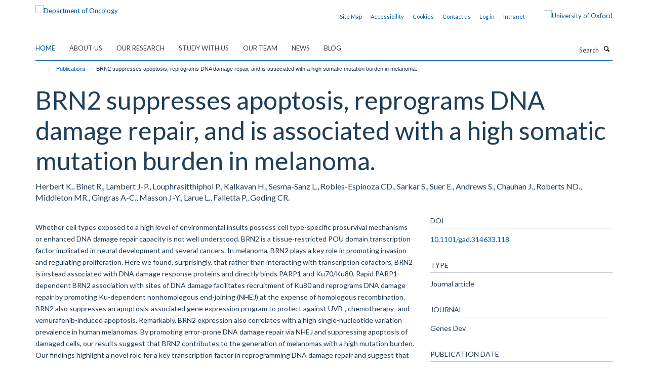

--- FILE ---
content_type: text/html;charset=utf-8
request_url: https://www.oncology.ox.ac.uk/publications/965583?7a42a628-f8de-11f0-a72e-051ec24d17be
body_size: 12377
content:
<!doctype html>
<html xmlns="http://www.w3.org/1999/xhtml" lang="en" xml:lang="en">

    <head><base href="https://www.oncology.ox.ac.uk/publications/965583/" />
        <meta charset="utf-8" />
        <meta name="viewport" content="width=device-width, initial-scale=1.0" />
        <meta name="apple-mobile-web-app-capable" content="yes" />
        <meta name="apple-mobile-web-app-title" content="Haiku" />
        
        <meta http-equiv="Content-Type" content="text/html; charset=utf-8" /><meta name="citation_title" content="BRN2 suppresses apoptosis, reprograms DNA damage repair, and is associated with a high somatic mutation burden in melanoma." /><meta name="citation_author" content="Herbert K." /><meta name="citation_author" content="Binet R." /><meta name="citation_author" content="Lambert J-P." /><meta name="citation_author" content="Louphrasitthiphol P." /><meta name="citation_author" content="Kalkavan H." /><meta name="citation_author" content="Sesma-Sanz L." /><meta name="citation_author" content="Robles-Espinoza CD." /><meta name="citation_author" content="Sarkar S." /><meta name="citation_author" content="Suer E." /><meta name="citation_author" content="Andrews S." /><meta name="citation_author" content="Chauhan J." /><meta name="citation_author" content="Roberts ND." /><meta name="citation_author" content="Middleton MR." /><meta name="citation_author" content="Gingras A-C." /><meta name="citation_author" content="Masson J-Y." /><meta name="citation_author" content="Larue L." /><meta name="citation_author" content="Falletta P." /><meta name="citation_author" content="Goding CR." /><meta name="citation_publication_date" content="2019/03/01" /><meta name="citation_journal_title" content="Genes Dev" /><meta name="citation_volume" content="33" /><meta name="citation_firstpage" content="310" /><meta name="citation_lastpage" content="332" /><meta content="Whether cell types exposed to a high level of environmental insults possess cell type-specific prosurvival mechanisms or enhanced DNA damage repair capacity is not well understood. BRN2 is a tissue-restricted POU domain transcription factor implicated in neural development and several cancers. In melanoma, BRN2 plays a key role in promoting invasion and regulating proliferation. Here we found, surprisingly, that rather than interacting with transcription cofactors, BRN2 is instead associated with DNA damage response proteins and directly binds PARP1 and Ku70/Ku80. Rapid PARP1-dependent BRN2 association with sites of DNA damage facilitates recruitment of Ku80 and reprograms DNA damage repair by promoting Ku-dependent nonhomologous end-joining (NHEJ) at the expense of homologous recombination. BRN2 also suppresses an apoptosis-associated gene expression program to protect against UVB-, chemotherapy- and vemurafenib-induced apoptosis. Remarkably, BRN2 expression also correlates with a high single-nucleotide variation prevalence in human melanomas. By promoting error-prone DNA damage repair via NHEJ and suppressing apoptosis of damaged cells, our results suggest that BRN2 contributes to the generation of melanomas with a high mutation burden. Our findings highlight a novel role for a key transcription factor in reprogramming DNA damage repair and suggest that BRN2 may impact the response to DNA-damaging agents in BRN2-expressing cancers." name="description" /><meta name="og:title" content="BRN2 suppresses apoptosis, reprograms DNA damage repair, and is associated with a high somatic mutation burden in melanoma." /><meta name="og:description" content="Whether cell types exposed to a high level of environmental insults possess cell type-specific prosurvival mechanisms or enhanced DNA damage repair capacity is not well understood. BRN2 is a tissue-restricted POU domain transcription factor implicated in neural development and several cancers. In melanoma, BRN2 plays a key role in promoting invasion and regulating proliferation. Here we found, surprisingly, that rather than interacting with transcription cofactors, BRN2 is instead associated with DNA damage response proteins and directly binds PARP1 and Ku70/Ku80. Rapid PARP1-dependent BRN2 association with sites of DNA damage facilitates recruitment of Ku80 and reprograms DNA damage repair by promoting Ku-dependent nonhomologous end-joining (NHEJ) at the expense of homologous recombination. BRN2 also suppresses an apoptosis-associated gene expression program to protect against UVB-, chemotherapy- and vemurafenib-induced apoptosis. Remarkably, BRN2 expression also correlates with a high single-nucleotide variation prevalence in human melanomas. By promoting error-prone DNA damage repair via NHEJ and suppressing apoptosis of damaged cells, our results suggest that BRN2 contributes to the generation of melanomas with a high mutation burden. Our findings highlight a novel role for a key transcription factor in reprogramming DNA damage repair and suggest that BRN2 may impact the response to DNA-damaging agents in BRN2-expressing cancers." /><meta name="og:url" content="https://www.oncology.ox.ac.uk/publications/965583" /><meta name="twitter:card" content="summary" /><meta name="twitter:site" content="@OxfordOncology" /><meta name="twitter:title" content="BRN2 suppresses apoptosis, reprograms DNA damage repair, and is associated with a high somatic mutation burden in melanoma." /><meta name="twitter:description" content="Whether cell types exposed to a high level of environmental insults possess cell type-specific prosurvival mechanisms or enhanced DNA damage repair capacity is not well understood. BRN2 is a tissue-restricted POU domain transcription factor implicated in neural development and several cancers. In melanoma, BRN2 plays a key role in promoting invasion and regulating proliferation. Here we found, surprisingly, that rather than interacting with transcription cofactors, BRN2 is instead associated with DNA damage response proteins and directly binds PARP1 and Ku70/Ku80. Rapid PARP1-dependent BRN2 association with sites of DNA damage facilitates recruitment of Ku80 and reprograms DNA damage repair by promoting Ku-dependent nonhomologous end-joining (NHEJ) at the expense of homologous recombination. BRN2 also suppresses an apoptosis-associated gene expression program to protect against UVB-, chemotherapy- and vemurafenib-induced apoptosis. Remarkably, BRN2 expression also correlates with a high single-nucleotide variation prevalence in human melanomas. By promoting error-prone DNA damage repair via NHEJ and suppressing apoptosis of damaged cells, our results suggest that BRN2 contributes to the generation of melanomas with a high mutation burden. Our findings highlight a novel role for a key transcription factor in reprogramming DNA damage repair and suggest that BRN2 may impact the response to DNA-damaging agents in BRN2-expressing cancers." /><meta name="generator" content="Plone - http://plone.org" /><meta itemprop="url" content="https://www.oncology.ox.ac.uk/publications/965583" /><title>BRN2 suppresses apoptosis, reprograms DNA damage repair, and is associated with a high somatic mutation burden in melanoma. — Department of Oncology</title>
        
        
        
        
        
    <link rel="stylesheet" type="text/css" media="screen" href="https://www.oncology.ox.ac.uk/portal_css/Turnkey%20Theme/resourcecollective.cookielawcookielaw-cachekey-71511e9d22f43526adb1616f3509d4b1.css" /><link rel="stylesheet" type="text/css" href="https://www.oncology.ox.ac.uk/portal_css/Turnkey%20Theme/themebootstrapcssselect2-cachekey-8f2a73822ad6450068b30dc61cff5c66.css" /><link rel="stylesheet" type="text/css" href="https://www.oncology.ox.ac.uk/portal_css/Turnkey%20Theme/themebootstrapcssmagnific.popup-cachekey-8166ccb655eed314c83998f8f0100b17.css" /><link rel="stylesheet" type="text/css" media="screen" href="https://www.oncology.ox.ac.uk/portal_css/Turnkey%20Theme/resourcecollective.covercsscover-cachekey-dcdeb64038dfa54ae4d7974853e5364e.css" /><link rel="stylesheet" type="text/css" media="screen" href="https://www.oncology.ox.ac.uk/portal_css/Turnkey%20Theme/resourcehaiku.coveroverlays-cachekey-4329e514a9eff57df02497a792f1d053.css" /><link rel="stylesheet" type="text/css" href="https://www.oncology.ox.ac.uk/portal_css/Turnkey%20Theme/resourcehaiku.coverhaiku.chooser-cachekey-3d0f455ac2438c12a2e368b73075dc0a.css" /><link rel="stylesheet" type="text/css" href="https://www.oncology.ox.ac.uk/portal_css/Turnkey%20Theme/resourcehaiku.widgets.imagehaiku.image.widget-cachekey-f47c1212b646073de8bff4c0499613be.css" /><link rel="stylesheet" type="text/css" media="screen" href="https://www.oncology.ox.ac.uk/++resource++haiku.core.vendor/prism.min.css" /><link rel="canonical" href="https://www.oncology.ox.ac.uk/publications/965583" /><link rel="search" href="https://www.oncology.ox.ac.uk/@@search" title="Search this site" /><link rel="shortcut icon" type="image/x-icon" href="https://www.oncology.ox.ac.uk/favicon.ico?v=56686242-f8de-11f0-a72e-051ec24d17be" /><link rel="apple-touch-icon" href="https://www.oncology.ox.ac.uk/apple-touch-icon.png?v=56686243-f8de-11f0-a72e-051ec24d17be" /><script type="text/javascript" src="https://www.oncology.ox.ac.uk/portal_javascripts/Turnkey%20Theme/resourcecollective.cookielawcookielaw_disabler-cachekey-7cd96de14e01a1a5f0374f03dd368af7.js"></script><script type="text/javascript" src="https://www.oncology.ox.ac.uk/portal_javascripts/Turnkey%20Theme/themebootstrapjsvendorrespond-cachekey-81cff6bc7700ceab1023c8cbddd76154.js"></script><script type="text/javascript" src="https://www.oncology.ox.ac.uk/portal_javascripts/Turnkey%20Theme/++theme++bootstrap/js/vendor/bootstrap.js"></script><script type="text/javascript" src="https://www.oncology.ox.ac.uk/portal_javascripts/Turnkey%20Theme/themebootstrapjspluginsvendorjquery.trunk8-cachekey-de3cdd32afd1b68d1f8524bffc12c88a.js"></script><script type="text/javascript" src="https://www.oncology.ox.ac.uk/portal_javascripts/Turnkey%20Theme/plone_javascript_variables-cachekey-37bd5386ed059706d0250824aa1f5a51.js"></script><script type="text/javascript" src="https://www.oncology.ox.ac.uk/portal_javascripts/Turnkey%20Theme/resourceplone.app.jquerytools-cachekey-c0a8d8deb9ed5d60300aab07d1559960.js"></script><script type="text/javascript" src="https://www.oncology.ox.ac.uk/portal_javascripts/Turnkey%20Theme/mark_special_links-cachekey-bf47c43c581018f081d571e0a12cd43a.js"></script><script type="text/javascript" src="https://www.oncology.ox.ac.uk/portal_javascripts/Turnkey%20Theme/resourceplone.app.discussion.javascriptscomments-cachekey-d1f38210c82a0b6dcdedf2ba4df4e259.js"></script><script type="text/javascript" src="https://www.oncology.ox.ac.uk/portal_javascripts/Turnkey%20Theme/themebootstrapjspluginsvendorselect2-cachekey-92c4f2189dccd75474bfc73f7638543b.js"></script><script type="text/javascript" src="https://www.oncology.ox.ac.uk/portal_javascripts/Turnkey%20Theme/++theme++bootstrap/js/plugins/vendor/jquery.html5-placeholder-shim.js"></script><script type="text/javascript" src="https://www.oncology.ox.ac.uk/portal_javascripts/Turnkey%20Theme/++theme++bootstrap/js/vendor/hammer.js"></script><script type="text/javascript" src="https://www.oncology.ox.ac.uk/portal_javascripts/Turnkey%20Theme/themebootstrapjspluginshaikujquery.navigation-portlets-cachekey-e8b62964861d73999e5d94eb65e26cdf.js"></script><script type="text/javascript" src="https://www.oncology.ox.ac.uk/portal_javascripts/Turnkey%20Theme/themebootstrapjspluginsvendormasonry-cachekey-3a01d43a0aa03129e92efdd55a33fb9a.js"></script><script type="text/javascript" src="https://www.oncology.ox.ac.uk/portal_javascripts/Turnkey%20Theme/themebootstrapjspluginsvendorimagesloaded-cachekey-00c6f31c253fc3f239b6cdbd87ac105e.js"></script><script type="text/javascript" src="https://www.oncology.ox.ac.uk/portal_javascripts/Turnkey%20Theme/++theme++bootstrap/js/plugins/vendor/jquery.lazysizes.js"></script><script type="text/javascript" src="https://www.oncology.ox.ac.uk/portal_javascripts/Turnkey%20Theme/++theme++bootstrap/js/plugins/vendor/jquery.magnific.popup.js"></script><script type="text/javascript" src="https://www.oncology.ox.ac.uk/portal_javascripts/Turnkey%20Theme/themebootstrapjspluginsvendorjquery.toc-cachekey-a45e365c4ab44c7fcba3d2f433e77c7d.js"></script><script type="text/javascript" src="https://www.oncology.ox.ac.uk/portal_javascripts/Turnkey%20Theme/++theme++bootstrap/js/turnkey-various.js"></script><script type="text/javascript" src="https://www.oncology.ox.ac.uk/portal_javascripts/Turnkey%20Theme/resourcecollective.coverjsmain-cachekey-237ffd081ec56aedf9dcf68c9700010e.js"></script><script type="text/javascript" src="https://www.oncology.ox.ac.uk/portal_javascripts/Turnkey%20Theme/resourcecollective.cookielawcookielaw_banner-cachekey-2ead91f53e224f36384470d3b5a4b8c2.js"></script><script type="text/javascript">
        jQuery(function($){
            if (typeof($.datepicker) != "undefined"){
              $.datepicker.setDefaults(
                jQuery.extend($.datepicker.regional[''],
                {dateFormat: 'mm/dd/yy'}));
            }
        });
        </script><script>(function(w,d,s,l,i){w[l]=w[l]||[];w[l].push({'gtm.start':

new Date().getTime(),event:'gtm.js'});var f=d.getElementsByTagName(s)[0],

j=d.createElement(s),dl=l!='dataLayer'?'&l='+l:'';j.async=true;j.src=

'https://www.googletagmanager.com/gtm.js?id='+i+dl;f.parentNode.insertBefore(j,f);

})(window,document,'script','dataLayer','GTM-MPTRHW6');</script><script async="" src="https://www.googletagmanager.com/gtag/js?id=G-1RHZ8EJTPN"></script><script>
window.dataLayer = window.dataLayer || [];
function gtag(){dataLayer.push(arguments);}
gtag('js', new Date());
gtag('config', 'G-1RHZ8EJTPN');
</script><script type="text/javascript">
    $(function() {
        $('a[href^="mailto"]').click(function(){
            var email = $(this).attr('href').replace('mailto:', '');
            if (window.ga) {
                ga('send', 'event', 'Email', 'Link', email); }
            if (window.gtag) {
                gtag('event', 'Link', {
                    'event_category': 'Email',
                    'event_label': email }); }
        });
    });
</script><script type="text/javascript">
    $(function() {
        var extensions = ["avi", "css", "doc", "docx", "dmg", "eps", "exe", "jpg", "js", "mov", "mp3", "msi", "pdf", "png", "ppt", "pptx", "rar", "svg", "txt", "vsd", "vxd", "wma", "wmv", "xls", "xlsx", "zip"];
        var extensionsPattern = new RegExp('\.(('+extensions.join(')|(')+'))$$', 'g');
        $('a[href]').filter(function (){
            var href = $(this).attr('href');
            return href.match(extensionsPattern) || href.match(/\/@@download/g);
        }).click(function () {
            var link = $(this).attr('href');
            if (window.ga) {
                ga('send', 'event', 'File', 'Download', link); }
            if (window.gtag) {
                gtag('event', 'Download', {
                    'event_category': 'File',
                    'event_label': link }); }
        });
    });
</script><script type="text/javascript">
    $(function() {
        $('a.link-external, a[rel=external]').click(function(){
            var link = $(this).attr('href');
            if (window.ga) {
                ga('send', 'event', 'External', 'Link', link); }
            if (window.gtag) {
                gtag('event', 'Link', {
                    'event_category': 'External',
                    'event_label': link }); }
        });
    });
</script><script type="text/javascript" src="https://d1bxh8uas1mnw7.cloudfront.net/assets/embed.js"></script>
    <link href="https://www.oncology.ox.ac.uk/++theme++sublime-atlantis/screen.css" rel="stylesheet" />
  
    <link href="https://www.oncology.ox.ac.uk/++theme++sublime-atlantis/style.css" rel="stylesheet" />
  <style class="extra-css" id="empty-extra-css"></style></head>

    <body class="template-view portaltype-publication site-Plone section-publications subsection-965583 userrole-anonymous no-toolbar mount-016 richtext-modals" dir="ltr">
        <!-- Google Tag Manager (noscript) -->

<noscript><iframe src="ns " height="0" width="0" style="display:none;visibility:hidden"></iframe></noscript>

<!-- End Google Tag Manager (noscript) -->
    <div id="cookienotification">

    <div class="container">
    
        <div class="row">
        
            <div class="col-md-12">
                <h2>
                    Cookies on this website
                </h2>
                
            </div>
        
            <div class="col-md-12">
                <p>
                    We use cookies to ensure that we give you the best experience on our website. If you click 'Accept all cookies' we'll assume that you are happy to receive all cookies and you won't see this message again. If you click 'Reject all non-essential cookies' only necessary cookies providing core functionality such as security, network management, and accessibility will be enabled. Click 'Find out more' for information on how to change your cookie settings.
                </p>
                
            </div>
    
            <div class="col-md-12">
                <a class="btn btn-success cookie-continue" href="https://www.oncology.ox.ac.uk/@@enable-cookies?&amp;came_from=https://www.oncology.ox.ac.uk/publications/965583">Accept all cookies</a>
                <a class="btn btn-danger cookie-disable" href="https://www.oncology.ox.ac.uk/@@disable-cookies?came_from=https://www.oncology.ox.ac.uk/publications/965583">Reject all non-essential cookies</a>
                <a class="btn btn-info cookie-more" href="https://www.oncology.ox.ac.uk/about-us/cookies">Find out more</a>
            </div> 
            
        </div>
    
    </div>
     
</div><div id="site-wrapper" class="container-fluid">

            <div class="modal fade" id="modal" tabindex="-1" role="dialog" aria-hidden="true"></div>

            

            

            <div id="site-header" class="container">

                <div id="site-status"></div>

                

                <header class="row">
                    <div class="col-xs-10 col-sm-6">
                        <a id="primary-logo" title="Department of Oncology" href="https://www.oncology.ox.ac.uk"><img src="https://www.oncology.ox.ac.uk/images/homepage/oncology-logo-msd-invert.png" alt="Department of Oncology" /></a>
                    </div>
                    <div class="col-sm-6 hidden-xs">
                        <div class="heading-spaced">
                            <div id="site__secondary-logo">
                                
        <a href="https://www.ox.ac.uk" title="University of Oxford" target="_blank" rel="noopener"><img src="https://www.oncology.ox.ac.uk/images/induction/ox_brand3_pos.gif" alt="University of Oxford" class="img-responsive logo-secondary" /></a>
    
                            </div>
                            <div id="site-actions">

        <ul class="list-unstyled list-inline text-right">
    
            
    
            
                
                    <li id="siteaction-sitemap">
                        <a href="https://www.oncology.ox.ac.uk/sitemap" title="" accesskey="3">Site Map</a>
                    </li>
                
            
            
                
                    <li id="siteaction-accessibility">
                        <a href="https://www.oncology.ox.ac.uk/accessibility" title="" accesskey="0">Accessibility</a>
                    </li>
                
            
            
                
                    <li id="siteaction-cookie-policy">
                        <a href="https://www.oncology.ox.ac.uk/cookies" title="" accesskey="">Cookies</a>
                    </li>
                
            
            
                
                    <li id="siteaction-contact-us">
                        <a href="https://www.oncology.ox.ac.uk/about-us/contact-us" title="" accesskey="">Contact us</a>
                    </li>
                
            
            
                
                    <li id="siteaction-login">
                        <a href="https://www.oncology.ox.ac.uk/Shibboleth.sso/Login?target=https://www.oncology.ox.ac.uk/shibboleth_loggedin?came_from=https://www.oncology.ox.ac.uk/publications/965583" title="" accesskey="">Log in</a>
                    </li>
                
            
            
                
                    <li id="siteaction-intranet">
                        <a href="https://www.oncology.ox.ac.uk/intranet" title="" accesskey="" target="_blank">Intranet</a>
                    </li>
                
            
    
        </ul>
    </div>
                        </div>
                    </div>
                    <div class="col-xs-2 visible-xs">
                        <a href="#mmenu" role="button" class="btn btn-default" aria-label="Toggle menu">
                            <i class="glyphicon glyphicon-menu"></i>
                        </a>
                    </div>
                </header>

                <nav role="navigation">
                    <div class="row">
                        <div class="col-sm-10">
                            <div id="site-bar" class="collapse navbar-collapse">

	    <ul class="nav navbar-nav">

            

	            <li class="dropdown active" id="portaltab-index_html">
	                <a href="https://www.oncology.ox.ac.uk" title="" data-toggle="">Home</a>
                    
	            </li>

            
            

	            <li class="dropdown" id="portaltab-about-us">
	                <a href="https://www.oncology.ox.ac.uk/about-us" title="" data-toggle="" data-hover="dropdown">About Us</a>
                    <ul class="dropdown-menu" role="menu">
                        
                            <li>
                                <a href="https://www.oncology.ox.ac.uk/about-us/overview" title="">About Us</a>
                            </li>
                        
                        
                            <li>
                                <a href="https://www.oncology.ox.ac.uk/about-us/work-with-us" title="">Working with us</a>
                            </li>
                        
                        
                            <li>
                                <a href="https://www.oncology.ox.ac.uk/about-us/contact-us" title="">Contact Us</a>
                            </li>
                        
                    </ul>
	            </li>

            
            

	            <li class="dropdown" id="portaltab-research">
	                <a href="https://www.oncology.ox.ac.uk/research" title="" data-toggle="" data-hover="dropdown">Our Research</a>
                    <ul class="dropdown-menu" role="menu">
                        
                            <li>
                                <a href="https://www.oncology.ox.ac.uk/research/research-groups" title="">Research Groups</a>
                            </li>
                        
                        
                            <li>
                                <a href="https://www.oncology.ox.ac.uk/research/clinical-trials" title="">Clinical Trials</a>
                            </li>
                        
                        
                            <li>
                                <a href="https://www.oncology.ox.ac.uk/research/scientific-research-facilities" title="">Scientific Research Facilities</a>
                            </li>
                        
                    </ul>
	            </li>

            
            

	            <li class="dropdown" id="portaltab-study-with-us">
	                <a href="https://www.oncology.ox.ac.uk/study-with-us" title="" data-toggle="" data-hover="dropdown">Study with Us</a>
                    <ul class="dropdown-menu" role="menu">
                        
                            <li>
                                <a href="https://www.oncology.ox.ac.uk/study-with-us/study-with-us" title="">Study with Us</a>
                            </li>
                        
                        
                            <li>
                                <a href="https://www.oncology.ox.ac.uk/study-with-us/dphil-phd-programme" title="">DPhil (PhD) in Oncology</a>
                            </li>
                        
                        
                            <li>
                                <a href="https://www.oncology.ox.ac.uk/study-with-us/msc-by-research" title="">MSc by Research in Oncology</a>
                            </li>
                        
                        
                            <li>
                                <a href="https://www.oncology.ox.ac.uk/study-with-us/msc-in-applied-cancer-science" title="">MSc in Applied Cancer Science</a>
                            </li>
                        
                        
                            <li>
                                <a href="https://www.oncology.ox.ac.uk/study-with-us/msc-in-medical-physics-with-radiobiology" title="">MSc in Medical Physics with Radiobiology</a>
                            </li>
                        
                        
                            <li>
                                <a href="https://www.oncology.ox.ac.uk/study-with-us/msc-in-precision-cancer-medicine" title="">MSc in Precision Cancer Medicine</a>
                            </li>
                        
                        
                            <li>
                                <a href="https://www.oncology.ox.ac.uk/study-with-us/msc-in-radiobiology" title="">MSc in Radiobiology</a>
                            </li>
                        
                        
                            <li>
                                <a href="https://www.oncology.ox.ac.uk/study-with-us/student-experience" title="">Student Experience</a>
                            </li>
                        
                    </ul>
	            </li>

            
            

	            <li class="dropdown" id="portaltab-team">
	                <a href="https://www.oncology.ox.ac.uk/team" title="" data-toggle="">Our team</a>
                    
	            </li>

            
            

	            <li class="dropdown" id="portaltab-news">
	                <a href="https://www.oncology.ox.ac.uk/news" title="" data-toggle="">News</a>
                    
	            </li>

            
            

	            <li class="dropdown" id="portaltab-blog">
	                <a href="https://www.oncology.ox.ac.uk/blog" title="" data-toggle="">Blog</a>
                    
	            </li>

            

            

	    </ul>

    </div>
                        </div>
                        <div class="col-sm-2">
                            <form action="https://www.oncology.ox.ac.uk/@@search" id="site-search" class="form-inline" role="form">
                                <div class="input-group">
                                    <label class="sr-only" for="SearchableText">Search</label>
                                    <input type="text" class="form-control" name="SearchableText" id="SearchableText" placeholder="Search" />
                                    <span class="input-group-btn">
                                        <button class="btn" type="submit" aria-label="Search"><i class="glyphicon-search"></i></button>
                                    </span>
                                </div>
                            </form>
                        </div>
                    </div>
                </nav>

                <div class="container">
                    <div class="row">
                        <div class="col-md-12">
                            <ol class="breadcrumb" id="site-breadcrumbs"><li><a title="Home" href="https://www.oncology.ox.ac.uk"><span class="glyphicon glyphicon-home"></span></a></li><li><a href="https://www.oncology.ox.ac.uk/publications">Publications</a></li><li class="active">BRN2 suppresses apoptosis, reprograms DNA damage repair, and is associated with a high somatic mutation burden in melanoma.</li></ol>
                        </div>
                    </div>
                </div>

            </div>

            <div id="content" class="container ">

                            

                            

            

        <div itemscope="" itemtype="http://schema.org/Thing">

            <meta itemprop="url" content="https://www.oncology.ox.ac.uk/publications/965583" />

            
                <div id="above-page-header">
    

</div>
            

            
                
                
                    
                        <div class="page-header">
                            <div class="row">
                                    
                                <div class="col-xs-12 col-sm-12">
                                    
                                    
                                        <h1>
                                            <span itemprop="name">BRN2 suppresses apoptosis, reprograms DNA damage repair, and is associated with a high somatic mutation burden in melanoma.</span>
                                            <small>
                                                
                                            </small>
                                        </h1>
                                    
                                    
                                    
                    <div id="below-page-title">
</div>
                    <h5 style="margin:10px 0">Herbert K., Binet R., Lambert J-P., Louphrasitthiphol P., Kalkavan H., Sesma-Sanz L., Robles-Espinoza CD., Sarkar S., Suer E., Andrews S., Chauhan J., Roberts ND., Middleton MR., Gingras A-C., Masson J-Y., Larue L., Falletta P., Goding CR.</h5>
                
                                    
                                </div>
                                    
                                
                                            
                            </div>
                        </div>
                    
                    
                    
                    
                 
            

            
                <div id="below-page-header"></div>
            

            
                <div id="above-page-content"></div>
            

            
                <div class="row">
        
                    <div id="site-content" class="col-sm-8">

                        

                            
                                
                            

                            
                                
                            

                            
                                
                                    
                                
                            
            
                            <div class="row">
                                <div id="site-content-body" class="col-sm-12">
            
                                    
                
                    
                        <div class="row">
                            <div class="col-sm-12">
                                <div class="altmetric-embed" data-badge-popover="bottom" data-badge-type="donut" data-doi="10.1101/gad.314633.118" data-link-target="_blank"></div>
                            </div>
                            <script type="text/javascript">
                                _altmetric_embed_init();
                            </script>
                        </div>
                    
                    
                    <div class="row">
                        <div class="col-sm-4">
                            
                        </div>
                        <div class="col-sm-12">
                           <p style="margin-top:0">Whether cell types exposed to a high level of environmental insults possess cell type-specific prosurvival mechanisms or enhanced DNA damage repair capacity is not well understood. BRN2 is a tissue-restricted POU domain transcription factor implicated in neural development and several cancers. In melanoma, BRN2 plays a key role in promoting invasion and regulating proliferation. Here we found, surprisingly, that rather than interacting with transcription cofactors, BRN2 is instead associated with DNA damage response proteins and directly binds PARP1 and Ku70/Ku80. Rapid PARP1-dependent BRN2 association with sites of DNA damage facilitates recruitment of Ku80 and reprograms DNA damage repair by promoting Ku-dependent nonhomologous end-joining (NHEJ) at the expense of homologous recombination. BRN2 also suppresses an apoptosis-associated gene expression program to protect against UVB-, chemotherapy- and vemurafenib-induced apoptosis. Remarkably, BRN2 expression also correlates with a high single-nucleotide variation prevalence in human melanomas. By promoting error-prone DNA damage repair via NHEJ and suppressing apoptosis of damaged cells, our results suggest that BRN2 contributes to the generation of melanomas with a high mutation burden. Our findings highlight a novel role for a key transcription factor in reprogramming DNA damage repair and suggest that BRN2 may impact the response to DNA-damaging agents in BRN2-expressing cancers.</p>
                        </div>
                    </div>
                
                                    
                                </div>
            
                                
            
                            </div>
            
                            
                    <p>
                        
                        <a role="button" title="Original publication" class="btn btn-default" target="_blank" rel="noopener" href="http://doi.org/10.1101/gad.314633.118">Original publication</a>
                        
                    </p>

                    
                
                        
        
                    </div>
        
                    <div class="site-sidebar col-sm-4">
        
                        <div id="aside-page-content"></div>
              
                        

                    
                        <h5 class="publication-lead">DOI</h5>
                        <p>
                            <a href="http://doi.org/10.1101/gad.314633.118" target="_blank" rel="noopener">10.1101/gad.314633.118</a>
                        </p>
                    

                    
                        <h5 class="publication-lead">Type</h5>
                        <p>Journal article</p>
                    

                    
                        <h5 class="publication-lead">Journal</h5>
                        <p>Genes Dev</p>
                    

                    

                    

                    

                    
                        <h5 class="publication-lead">Publication Date</h5>
                        <p>01/03/2019</p>
                    

                    
                        <h5 class="publication-lead">Volume</h5>
                        <p>33</p>
                    

                    
                        <h5 class="publication-lead">Pages</h5>
                        <p>
                            310
                            -
                            332
                        </p>
                    

                    

                    

                    
                        <div class="content-box">
                            <h5 class="publication-lead">Keywords</h5>
                            <p>BCL2, BRN2, Ku80, POU3F2, apoptosis, melanoma, nonhomologous end-joining, somatic mutation burden, Apoptosis, Cell Line, Tumor, DNA End-Joining Repair, Gene Expression Regulation, Neoplastic, Homeodomain Proteins, Humans, Ku Autoantigen, Melanoma, Mutation, POU Domain Factors, Poly (ADP-Ribose) Polymerase-1, Protein Binding, Protein Domains, Protein Transport</p>
                        </div>
                    

                
        
                    </div>
        
                </div>
            

            
                <div id="below-page-content"></div>
            
            
        </div>

    

        
                        </div>

            <footer id="site-footer" class="container" itemscope="" itemtype="http://schema.org/WPFooter">
        <hr />
        


    <div class="social-following item-actions brand-icons">
        
            
        
        <a href="https://linkedin.com/company/university-of-oxford-department-of-oncology" title="Follow us on Linkedin">
            <i class="glyphicon-linkedin" aria-label="Linkedin"></i>
        </a>
    
    
        
        
            
        
        <a href="https://x.com/OxfordOncology" title="Follow us on X">
            <i class="glyphicon-twitter" aria-label="X"></i>
        </a>
    
    
        
        
            
        
        <a href="https://bsky.app/profile/oncology.ox.ac.uk" title="Follow us on Bluesky">
            <i class="glyphicon-bluesky" aria-label="Bluesky"></i>
        </a>
    
    
        
        
            
        
        <a href="https://www.instagram.com/oxfordoncology/" title="Follow us on Instagram">
            <i class="glyphicon-instagram" aria-label="Instagram"></i>
        </a>
    
    
        
    </div>





    <div class="row" style="margin-bottom:20px">

        <div class="col-md-4">
            
                <a id="footer-logo" target="_blank" rel="noopener" href="http://www.medsci.ox.ac.uk" title="Medical Sciences Division, University of Oxford">
                    <img src="https://www.oncology.ox.ac.uk/images/intranet/msd-primary-logo.png" alt="" class="img-responsive logo-footer" />
                </a>
            
        </div>

        <div class="col-md-8">
            
            
                <ul id="footer-nav" class="list-inline">
                    
                        <li>
                            <a href="http://www.oncology.ox.ac.uk/about-us/website-accessibility-statement" rel="noopener">Accessibility Statement</a>
                        </li>
                    
                    
                        <li>
                            <a href="http://www.ox.ac.uk/legal" rel="noopener">Copyright Statement</a>
                        </li>
                    
                    
                        <li>
                            <a href="/about-us/data-privacy-notice" rel="noopener">Data Privacy Notice</a>
                        </li>
                    
                    
                        <li>
                            <a href="https://compliance.admin.ox.ac.uk/staff-guidance-on-the-freedom-of-information-act" rel="noopener">Freedom of Information (SSO required)</a>
                        </li>
                    
                    
                        <li>
                            <a href="/sitemap" rel="noopener">Sitemap</a>
                        </li>
                    
                </ul>
            
        </div>
    </div>





    <div id="site-actions-footer" class="visible-xs-block" style="margin:20px 0">

        <ul class="list-unstyled list-inline text-center">

            
                
                    <li id="siteaction-sitemap">
                        <a href="https://www.oncology.ox.ac.uk/sitemap" title="Site Map" accesskey="3">Site Map</a>
                    </li>
                
            
            
                
                    <li id="siteaction-accessibility">
                        <a href="https://www.oncology.ox.ac.uk/accessibility" title="Accessibility" accesskey="0">Accessibility</a>
                    </li>
                
            
            
                
                    <li id="siteaction-cookie-policy">
                        <a href="https://www.oncology.ox.ac.uk/cookies" title="Cookies" accesskey="">Cookies</a>
                    </li>
                
            
            
                
                    <li id="siteaction-contact-us">
                        <a href="https://www.oncology.ox.ac.uk/about-us/contact-us" title="Contact us" accesskey="">Contact us</a>
                    </li>
                
            
            
                
                    <li id="siteaction-login">
                        <a href="https://www.oncology.ox.ac.uk/Shibboleth.sso/Login?target=https://www.oncology.ox.ac.uk/shibboleth_loggedin?came_from=https://www.oncology.ox.ac.uk/publications/965583" title="Log in" accesskey="">Log in</a>
                    </li>
                
            
            
                
                    <li id="siteaction-intranet">
                        <a href="https://www.oncology.ox.ac.uk/intranet" title="Intranet" accesskey="" target="_blank">Intranet</a>
                    </li>
                
            

        </ul>
    </div>









    </footer>

        </div><div id="haiku-mmenu">

            <nav id="mmenu" data-searchfield="true" data-title="Menu" data-search="true">
                <ul>
                    <li>


    <a href="https://www.oncology.ox.ac.uk/front-page" class="state-published" title="The Department of Oncology's mission is to improve cancer care through research and teaching. There is strong emphasis on translation, with established infrastructure to develop scientific insights toward clinical appreciation.">
        <span>Welcome</span>
    </a>

</li>
<li>


    <a href="https://www.oncology.ox.ac.uk/about-us" class="state-published" title="The Department of Oncology’s mission is to improve cancer care through research and teaching.">
        <span>About Us</span>
    </a>

<ul>
<li>


    <a href="https://www.oncology.ox.ac.uk/about-us/overview" class="state-published" title="We aim to enhance clinical and basic cancer research in Oxford with the ultimate goal of increasing cancer cure rates.">
        <span>About Us</span>
    </a>

<ul>
<li>


    <a href="https://www.oncology.ox.ac.uk/about-us/overview/division-of-cancer-medicine" class="state-published" title="">
        <span>Division of Cancer Medicine</span>
    </a>

</li>
<li>


    <a href="https://www.oncology.ox.ac.uk/about-us/overview/oncology-executive-committee-oec" class="state-published" title="">
        <span>Oncology Executive Committee (OEC)</span>
    </a>

</li>

</ul>
</li>
<li>


    <a href="https://www.oncology.ox.ac.uk/about-us/work-with-us" class="state-published" title="">
        <span>Working with us</span>
    </a>

<ul>
<li>


    <a href="https://www.oncology.ox.ac.uk/about-us/work-with-us/family-friendly" class="state-published" title="The Department of Oncology actively promotes a friendly and equitable culture that supports a good balance between work and life and is committed to providing a family-friendly working environment.">
        <span>Family Friendly</span>
    </a>

</li>
<li>


    <a href="https://www.oncology.ox.ac.uk/about-us/work-with-us/training-development" class="state-published" title="">
        <span>Training &amp; Development</span>
    </a>

</li>
<li>


    <a href="https://www.oncology.ox.ac.uk/about-us/work-with-us/current-vacancies" class="state-published" title="">
        <span>Current Vacancies</span>
    </a>

</li>
<li>


    <a href="https://www.oncology.ox.ac.uk/about-us/work-with-us/athena-swan" class="state-published" title="Athena SWAN recognises the importance of gender equality in Higher Education and Research, and strives to bring about change through promoting progression and success for all.">
        <span>Athena SWAN</span>
    </a>

</li>
<li>


    <a href="https://www.oncology.ox.ac.uk/about-us/work-with-us/ORN" class="state-published" title="">
        <span>Oncology Researcher Network (ORN)</span>
    </a>

</li>
<li>


    <a href="https://www.oncology.ox.ac.uk/about-us/work-with-us/mentoring-scheme" class="state-published" title="">
        <span>Departmental Mentoring Scheme</span>
    </a>

</li>

</ul>
</li>
<li>


    <a href="https://www.oncology.ox.ac.uk/about-us/contact-us" class="state-published" title="">
        <span>Contact Us</span>
    </a>

</li>

</ul>
</li>
<li>


    <a href="https://www.oncology.ox.ac.uk/research" class="state-published" title="">
        <span>Our Research</span>
    </a>

<ul>
<li>


    <a href="https://www.oncology.ox.ac.uk/research/research-groups" class="state-published" title="">
        <span>Research Groups</span>
    </a>

<ul>
<li>


    <a href="https://www.oncology.ox.ac.uk/research/research-groups/kerr-group" class="state-published" title="Adjuvant Colorectal Cancer">
        <span>KERR GROUP</span>
    </a>

</li>
<li>


    <a href="https://www.oncology.ox.ac.uk/research/research-groups/seymour-group" class="state-published" title="Anticancer Viruses and Cancer Vaccines">
        <span>SEYMOUR GROUP</span>
    </a>

</li>
<li>


    <a href="https://www.oncology.ox.ac.uk/research/research-groups/bodmer-group" class="state-published" title="Cancer and Immunogenetics">
        <span>BODMER GROUP</span>
    </a>

</li>
<li>


    <a href="https://www.oncology.ox.ac.uk/research/research-groups/la-thangue-group" class="state-published" title="Cancer Cell Cycle">
        <span>LA THANGUE GROUP</span>
    </a>

</li>
<li>


    <a href="https://www.oncology.ox.ac.uk/research/research-groups/blagden-group" class="state-published" title="Cancer Therapeutics and mRNA Dysregulation">
        <span>BLAGDEN GROUP</span>
    </a>

</li>
<li>


    <a href="https://www.oncology.ox.ac.uk/research/research-groups/oneill-group" class="state-published" title="">
        <span>O'NEILL GROUP</span>
    </a>

</li>
<li>


    <a href="https://www.oncology.ox.ac.uk/research/research-groups/middleton-group" class="state-published" title="Early Phase, Melanoma and Upper Gastrointestinal Cancer Trials">
        <span>MIDDLETON GROUP</span>
    </a>

</li>
<li>


    <a href="https://www.oncology.ox.ac.uk/research/research-groups/sibson-group" class="state-published" title="Experimental Neuroimaging">
        <span>SIBSON GROUP</span>
    </a>

</li>
<li>


    <a href="https://www.oncology.ox.ac.uk/research/research-groups/fairfax-group" class="state-published" title="Genomics of Inflammation and Cancer Immunology">
        <span>FAIRFAX GROUP</span>
    </a>

</li>
<li>


    <a href="https://www.oncology.ox.ac.uk/research/research-groups/tarsounas-group" class="state-published" title="Genome Stability and Tumourigenesis">
        <span>TARSOUNAS GROUP</span>
    </a>

</li>
<li>


    <a href="https://www.oncology.ox.ac.uk/research/research-groups/gleeson-group" class="state-published" title="Novel Clinical Imaging Research">
        <span>GLEESON GROUP</span>
    </a>

</li>
<li>


    <a href="https://www.oncology.ox.ac.uk/research/research-groups/schuh-group" class="state-published" title="Oxford Molecular Diagnostics">
        <span>SCHUH GROUP</span>
    </a>

</li>
<li>


    <a href="https://www.oncology.ox.ac.uk/research/research-groups/vallis-group" class="state-published" title="Experimental Radiotherapeutics">
        <span>VALLIS GROUP</span>
    </a>

</li>
<li>


    <a href="https://www.oncology.ox.ac.uk/research/research-groups/hammond-group" class="state-published" title="Tumour Hypoxia">
        <span>HAMMOND GROUP</span>
    </a>

</li>
<li>


    <a href="https://www.oncology.ox.ac.uk/research/research-groups/higgins-group" class="state-published" title="Tumour Radiosensitivity">
        <span>HIGGINS GROUP</span>
    </a>

</li>
<li>


    <a href="https://www.oncology.ox.ac.uk/research/research-groups/mchugh-group" class="state-published" title="Studying DNA damage and repair to understand the causes of cancer and improve its treatment.">
        <span>MCHUGH GROUP</span>
    </a>

</li>
<li>


    <a href="https://www.oncology.ox.ac.uk/research/research-groups/parkes-group" class="state-published" title="Studying Inflammatory Pathways in Cancer">
        <span>PARKES GROUP</span>
    </a>

</li>
<li>


    <a href="https://www.oncology.ox.ac.uk/research/research-groups/moon-group" class="state-published" title="Determining how microenvironments affect tumour progression and radiation responses">
        <span>MOON GROUP</span>
    </a>

</li>
<li>


    <a href="https://www.oncology.ox.ac.uk/research/research-groups/petersson-group" class="state-published" title="The effects of 'FLASH'">
        <span>PETERSSON GROUP</span>
    </a>

</li>
<li>


    <a href="https://www.oncology.ox.ac.uk/research/research-groups/olcina-group" class="state-published" title="Immune Radiation Biology">
        <span>OLCINA GROUP</span>
    </a>

</li>
<li>


    <a href="https://www.oncology.ox.ac.uk/research/research-groups/tomlinson-group" class="state-published" title="">
        <span>TOMLINSON GROUP</span>
    </a>

</li>
<li>


    <a href="https://www.oncology.ox.ac.uk/research/research-groups/mcgowan-group" class="state-published" title="Clinical Academic Group for Medical Physics">
        <span>MCGOWAN GROUP</span>
    </a>

</li>
<li>


    <a href="https://www.oncology.ox.ac.uk/research/research-groups/yang-group" class="state-published" title="T cell immunity and immunosuppression in cancer">
        <span>Yang Group</span>
    </a>

</li>
<li>


    <a href="https://www.oncology.ox.ac.uk/research/research-groups/brooks-group" class="state-published" title="Brain tumour plasticity and resistance">
        <span>Brooks Group</span>
    </a>

</li>
<li>


    <a href="https://www.oncology.ox.ac.uk/research/research-groups/lu-group" class="state-published" title="Chromosomal Instability and Whole Genome Doubling in Cancer.">
        <span>Lu Group</span>
    </a>

</li>
<li>


    <a href="https://www.oncology.ox.ac.uk/research/research-groups/orlando-group" class="state-published" title="Epigenetic reprogramming in cancer">
        <span>Orlando Group</span>
    </a>

</li>
<li>


    <a href="https://www.oncology.ox.ac.uk/research/research-groups/advanced-cancer-models-and-therapeutics-group" class="state-published" title="Developing novel Immunotherapeutic approaches to cancer using advanced physiological disease models and spatial biological approaches.">
        <span>Advanced Cancer Models and Therapeutics Group</span>
    </a>

</li>
<li>


    <a href="https://www.oncology.ox.ac.uk/research/research-groups/jiang-group" class="state-published" title="Antigen Presentation, Inflammation Biology, and the Future of Translational Immunotherapy">
        <span>Jiang Group</span>
    </a>

</li>

</ul>
</li>
<li>


    <a href="https://www.oncology.ox.ac.uk/research/tumour-microenvironment" class="state-published" title="Understanding how to manipulate a tumour's microenvironment and how can use this understanding for therapeutic gain.">
        <span>Tumour Microenvironment</span>
    </a>

</li>
<li>


    <a href="https://www.oncology.ox.ac.uk/research/tumour-immunology" class="state-published" title="">
        <span>Tumour Immunology</span>
    </a>

</li>
<li>


    <a href="https://www.oncology.ox.ac.uk/research/dna-damage-repair" class="state-published" title="">
        <span>DNA Damage &amp; Repair</span>
    </a>

</li>
<li>


    <a href="https://www.oncology.ox.ac.uk/research/scientific-research-facilities" class="state-published" title="The Department’s world-leading scientific research and specialist facilities provide essential support, expertise and knowledge to our research programmes. They afford the added value of partnership and expert advice in developing experiments, designing equipment, maintaining cutting edge technology and providing clinical support.&#13;&#10;&#13;&#10;We have invested heavily in these facilities to underpin the expanding Department and plug the gaps in support for our key areas of focus in cancer research. &#13;&#10;&#13;&#10;We also have strong links with other parts of the University and also tap into local expertise in neighbouring University facilities such as the Target Discovery Institute.">
        <span>Scientific Research Facilities</span>
    </a>

<ul>
<li>


    <a href="https://www.oncology.ox.ac.uk/research/scientific-research-facilities/mechanical-workshop" class="state-published" title="The Mechanical Workshop delivers an on-site fabrication facility for custom-made, precision mechanical items for use in scientific research.">
        <span>Mechanical Workshop</span>
    </a>

</li>
<li>


    <a href="https://www.oncology.ox.ac.uk/research/scientific-research-facilities/microscopy" class="state-published" title="The Microscopy SRF aims to provide research groups with imaging technologies to investigate cellular processes both in vitro and in vivo.">
        <span>Microscopy</span>
    </a>

</li>
<li>


    <a href="https://www.oncology.ox.ac.uk/research/scientific-research-facilities/radiation-biophysics" class="state-published" title="The Radiation Biophysics Facility develops and supports a unique range of radiation resources and techniques along with providing associated expertise.">
        <span>Radiation Biophysics</span>
    </a>

</li>
<li>


    <a href="https://www.oncology.ox.ac.uk/research/scientific-research-facilities/experimental-histopathology" class="state-published" title="">
        <span>Translational Histopathology</span>
    </a>

</li>
<li>


    <a href="https://www.oncology.ox.ac.uk/research/scientific-research-facilities/molecular-diagnostics-centre" class="state-published" title="An ISO-accredited research facility specialising in the next generation sequencing of liquid biopsies">
        <span>Molecular Diagnostics Centre</span>
    </a>

</li>

</ul>
</li>
<li>


    <a href="https://www.oncology.ox.ac.uk/research/clinical-trials" class="state-published" title="">
        <span>Clinical Trials</span>
    </a>

<ul>
<li>


    <a href="https://www.oncology.ox.ac.uk/research/clinical-trials/site" class="state-published" title="">
        <span>Site</span>
    </a>

</li>
<li>


    <a href="https://www.oncology.ox.ac.uk/research/clinical-trials/early-phase-clinical-trials-unit-epctu" class="state-published" title="">
        <span>Early Phase Clinical Trials Unit (EPCTU)</span>
    </a>

</li>
<li>


    <a href="https://www.oncology.ox.ac.uk/research/clinical-trials/oncology-clinical-trials-office-octo" class="state-published" title="">
        <span>Oncology Clinical Trials Office</span>
    </a>

</li>

</ul>
</li>
<li>


    <a href="https://www.oncology.ox.ac.uk/research/projects-and-collaborations" class="state-published" title="">
        <span>Projects and Collaborations</span>
    </a>

<ul>
<li>


    <a href="https://www.oncology.ox.ac.uk/research/projects-and-collaborations/trustedmdt" class="state-published" title="">
        <span>TrustedMDT</span>
    </a>

</li>

</ul>
</li>

</ul>
</li>
<li>


    <a href="https://www.oncology.ox.ac.uk/study-with-us" class="state-published" title="The Department of Oncology has an established, world-leading graduate training programme.">
        <span>Study with Us</span>
    </a>

<ul>
<li>


    <a href="https://www.oncology.ox.ac.uk/study-with-us/study-with-us" class="state-published" title="">
        <span>Study with Us</span>
    </a>

</li>
<li>


    <a href="https://www.oncology.ox.ac.uk/study-with-us/msc-by-research" class="state-published" title="">
        <span>MSc by Research in Oncology</span>
    </a>

<ul>
<li>


    <a href="https://www.oncology.ox.ac.uk/study-with-us/msc-by-research/msc-by-research-structure" class="state-published" title="">
        <span>Course Structure</span>
    </a>

</li>
<li>


    <a href="https://www.oncology.ox.ac.uk/study-with-us/msc-by-research/how-to-apply" class="state-published" title="">
        <span>How to Apply</span>
    </a>

</li>
<li>


    <a href="https://www.oncology.ox.ac.uk/study-with-us/msc-by-research/fees-funding" class="state-published" title="">
        <span>Fees &amp; Funding</span>
    </a>

</li>
<li>


    <a href="https://www.oncology.ox.ac.uk/study-with-us/msc-by-research/msc-res-projects" class="state-published" title="">
        <span>MSc Oncology by Research Projects</span>
    </a>

</li>

</ul>
</li>
<li>


    <a href="https://www.oncology.ox.ac.uk/study-with-us/dphil-phd-programme" class="state-published" title="">
        <span>DPhil (PhD) in Oncology</span>
    </a>

<ul>
<li>


    <a href="https://www.oncology.ox.ac.uk/study-with-us/dphil-phd-programme/course-structure" class="state-published" title="">
        <span>Course Structure</span>
    </a>

</li>
<li>


    <a href="https://www.oncology.ox.ac.uk/study-with-us/dphil-phd-programme/how-to-apply" class="state-published" title="">
        <span>How to Apply</span>
    </a>

</li>
<li>


    <a href="https://www.oncology.ox.ac.uk/study-with-us/dphil-phd-programme/fees-funding" class="state-published" title="">
        <span>Fees &amp; Funding</span>
    </a>

</li>
<li>


    <a href="https://www.oncology.ox.ac.uk/study-with-us/dphil-phd-programme/dphil-projects-26-27" class="state-published" title="">
        <span>DPhil Projects for 2026-27 Entry</span>
    </a>

</li>

</ul>
</li>
<li>


    <a href="https://www.oncology.ox.ac.uk/study-with-us/student-experience" class="state-published" title="">
        <span>Student Experience</span>
    </a>

</li>
<li>


    <a href="https://www.oncology.ox.ac.uk/study-with-us/maryam-alkadhimi" class="state-published" title="">
        <span>Maryam Alkadhimi</span>
    </a>

</li>
<li>


    <a href="https://www.oncology.ox.ac.uk/study-with-us/daniel-hughes" class="state-published" title="">
        <span>Daniel Hughes</span>
    </a>

</li>
<li>


    <a href="https://www.oncology.ox.ac.uk/study-with-us/florian-groelly" class="state-published" title="">
        <span>Florian Groelly</span>
    </a>

</li>
<li>


    <a href="https://www.oncology.ox.ac.uk/study-with-us/msc-in-precision-cancer-medicine" class="state-published" title="">
        <span>MSc in Precision Cancer Medicine</span>
    </a>

<ul>
<li>


    <a href="https://www.oncology.ox.ac.uk/study-with-us/msc-in-precision-cancer-medicine/course-structure" class="state-published" title="The MSc is scheduled to run over two academic years as a part time, online course consisting of eight compulsory taught modules, a residential week in Oxford and research based dissertation.">
        <span>Course Structure</span>
    </a>

</li>
<li>


    <a href="https://www.oncology.ox.ac.uk/study-with-us/msc-in-precision-cancer-medicine/modules" class="state-published" title="The course is comprised of eight compulsory taught modules, followed by the Oxford Residential Week and the Dissertation.">
        <span>Modules</span>
    </a>

</li>
<li>


    <a href="https://www.oncology.ox.ac.uk/study-with-us/msc-in-precision-cancer-medicine/assessments_and_examinations" class="state-published" title="">
        <span>Assessments and Examinations</span>
    </a>

</li>
<li>


    <a href="https://www.oncology.ox.ac.uk/study-with-us/msc-in-precision-cancer-medicine/dissertation" class="state-published" title="">
        <span>Dissertation</span>
    </a>

</li>
<li>


    <a href="https://www.oncology.ox.ac.uk/study-with-us/msc-in-precision-cancer-medicine/oxford-residential-week" class="state-published" title="">
        <span>Oxford Residential Week</span>
    </a>

</li>
<li>


    <a href="https://www.oncology.ox.ac.uk/study-with-us/msc-in-precision-cancer-medicine/how-to-apply" class="state-published" title="">
        <span>How to Apply</span>
    </a>

</li>
<li>


    <a href="https://www.oncology.ox.ac.uk/study-with-us/msc-in-precision-cancer-medicine/fees-and-funding" class="state-published" title="">
        <span>Fees &amp; Funding</span>
    </a>

</li>
<li>


    <a href="https://www.oncology.ox.ac.uk/study-with-us/msc-in-precision-cancer-medicine/faqs" class="state-published" title="">
        <span>Frequently Asked Questions (FAQs)</span>
    </a>

</li>
<li>


    <a href="https://www.oncology.ox.ac.uk/study-with-us/msc-in-precision-cancer-medicine/graduate-information" class="state-published" title="">
        <span>Graduate Information</span>
    </a>

</li>

</ul>
</li>
<li>


    <a href="https://www.oncology.ox.ac.uk/study-with-us/msc-in-radiobiology" class="state-published" title="">
        <span>MSc in Radiobiology</span>
    </a>

<ul>
<li>


    <a href="https://www.oncology.ox.ac.uk/study-with-us/msc-in-radiobiology/course-overview" class="state-published" title="The MSc in Radiobiology is scheduled to run over one academic year as a full-time course consisting of eight compulsory taught modules and a research-based dissertation.">
        <span>Course Overview</span>
    </a>

</li>
<li>


    <a href="https://www.oncology.ox.ac.uk/study-with-us/msc-in-radiobiology/modules" class="state-published" title="">
        <span>Teaching and Modules</span>
    </a>

</li>
<li>


    <a href="https://www.oncology.ox.ac.uk/study-with-us/msc-in-radiobiology/assessments-and-examinations" class="state-published" title="">
        <span>Assessments and Examinations</span>
    </a>

</li>
<li>


    <a href="https://www.oncology.ox.ac.uk/study-with-us/msc-in-radiobiology/research-project-and-dissertation" class="state-published" title="">
        <span>Research Project and Dissertation</span>
    </a>

</li>
<li>


    <a href="https://www.oncology.ox.ac.uk/study-with-us/msc-in-radiobiology/how-to-apply" class="state-published" title="">
        <span>How to Apply</span>
    </a>

</li>
<li>


    <a href="https://www.oncology.ox.ac.uk/study-with-us/msc-in-radiobiology/fees-and-funding" class="state-published" title="">
        <span>Fees and Funding</span>
    </a>

</li>
<li>


    <a href="https://www.oncology.ox.ac.uk/study-with-us/msc-in-radiobiology/faqs" class="state-published" title="">
        <span>Frequently Asked Questions (FAQs)</span>
    </a>

</li>
<li>


    <a href="https://www.oncology.ox.ac.uk/study-with-us/msc-in-radiobiology/student-experience" class="state-published" title="">
        <span>Student Experience</span>
    </a>

</li>

</ul>
</li>
<li>


    <a href="https://www.oncology.ox.ac.uk/study-with-us/msc-in-medical-physics-with-radiobiology" class="state-published" title="">
        <span>MSc in Medical Physics with Radiobiology</span>
    </a>

<ul>
<li>


    <a href="https://www.oncology.ox.ac.uk/study-with-us/msc-in-medical-physics-with-radiobiology/course-structure" class="state-published" title="The MSc in Medical Physics with Radiobiology is scheduled to run over one academic year as a full-time course consisting of eight compulsory taught modules and a research-based dissertation. The course aims to provide a broad training in the scientific and clinical disciplines involved in medical physics and radiobiology.">
        <span>Course Overview</span>
    </a>

</li>
<li>


    <a href="https://www.oncology.ox.ac.uk/study-with-us/msc-in-medical-physics-with-radiobiology/modules" class="state-published" title="The course is comprised of eight compulsory taught modules, followed by the Dissertation.">
        <span>Teaching and Modules</span>
    </a>

</li>
<li>


    <a href="https://www.oncology.ox.ac.uk/study-with-us/msc-in-medical-physics-with-radiobiology/assessments-and-examinations" class="state-published" title="">
        <span>Assessments and Examinations</span>
    </a>

</li>
<li>


    <a href="https://www.oncology.ox.ac.uk/study-with-us/msc-in-medical-physics-with-radiobiology/research-project-and-dissertation" class="state-published" title="">
        <span>Research Project and Dissertation</span>
    </a>

</li>
<li>


    <a href="https://www.oncology.ox.ac.uk/study-with-us/msc-in-medical-physics-with-radiobiology/how-to-apply" class="state-published" title="">
        <span>How to Apply</span>
    </a>

</li>
<li>


    <a href="https://www.oncology.ox.ac.uk/study-with-us/msc-in-medical-physics-with-radiobiology/fees-and-funding" class="state-published" title="">
        <span>Fees and Funding</span>
    </a>

</li>
<li>


    <a href="https://www.oncology.ox.ac.uk/study-with-us/msc-in-medical-physics-with-radiobiology/faqs" class="state-published" title="">
        <span>Frequently Asked Questions (FAQs)</span>
    </a>

</li>
<li>


    <a href="https://www.oncology.ox.ac.uk/study-with-us/msc-in-medical-physics-with-radiobiology/student-experience" class="state-published" title="">
        <span>Student Experience</span>
    </a>

</li>

</ul>
</li>
<li>


    <a href="https://www.oncology.ox.ac.uk/study-with-us/msc-in-applied-cancer-science" class="state-published" title="">
        <span>MSc in Applied Cancer Science</span>
    </a>

<ul>
<li>


    <a href="https://www.oncology.ox.ac.uk/study-with-us/msc-in-applied-cancer-science/course-structure" class="state-published" title="The MSc in Applied Cancer Science is a one-year course designed to develop cancer research scientists of the future. It is offered by the Department of Oncology, with collaboration across Oxford’s cancer research community, which is drawn together under the umbrella of Oxford Cancer.">
        <span>Learning Objectives</span>
    </a>

</li>
<li>


    <a href="https://www.oncology.ox.ac.uk/study-with-us/msc-in-applied-cancer-science/modules" class="state-published" title="">
        <span>Teaching and Modules</span>
    </a>

</li>
<li>


    <a href="https://www.oncology.ox.ac.uk/study-with-us/msc-in-applied-cancer-science/assessments-and-examinations" class="state-published" title="">
        <span>Assessments and Examinations</span>
    </a>

</li>
<li>


    <a href="https://www.oncology.ox.ac.uk/study-with-us/msc-in-applied-cancer-science/research-project-and-dissertation" class="state-published" title="">
        <span>Research Project and Dissertation</span>
    </a>

</li>
<li>


    <a href="https://www.oncology.ox.ac.uk/study-with-us/msc-in-applied-cancer-science/how-to-apply" class="state-published" title="">
        <span>How to Apply</span>
    </a>

</li>
<li>


    <a href="https://www.oncology.ox.ac.uk/study-with-us/msc-in-applied-cancer-science/fees-and-funding" class="state-published" title="">
        <span>Fees and Funding</span>
    </a>

</li>
<li>


    <a href="https://www.oncology.ox.ac.uk/study-with-us/msc-in-applied-cancer-science/faqs" class="state-published" title="">
        <span>Frequently Asked Questions (FAQs)</span>
    </a>

</li>
<li>


    <a href="https://www.oncology.ox.ac.uk/study-with-us/msc-in-applied-cancer-science/project-supervisors" class="state-published" title="">
        <span>Project Supervisors</span>
    </a>

</li>

</ul>
</li>
<li>


    <a href="https://www.oncology.ox.ac.uk/study-with-us/compare-courses" class="state-published" title="">
        <span>Compare Courses</span>
    </a>

</li>
<li>


    <a href="https://www.oncology.ox.ac.uk/study-with-us/short-courses" class="state-published" title="">
        <span>Short Courses</span>
    </a>

<ul>
<li>


    <a href="https://www.oncology.ox.ac.uk/study-with-us/short-courses/advancing-chronic-lymphocytic-leukemia" class="state-published" title="This is a continuing professional development course promoting state of the art Chronic Lymphocytic Leukaemia diagnosis, management, and clinical research globally. This course is run in partnership with the International Workshop on Chronic Lymphocytic Leukemia (iwCLL).">
        <span>Advancing CLL Management</span>
    </a>

</li>
<li>


    <a href="https://www.oncology.ox.ac.uk/study-with-us/short-courses/underpinning-biology-for-cancer-science" class="state-published" title="">
        <span>Underpinning Biology for Cancer Science</span>
    </a>

</li>
<li>


    <a href="https://www.oncology.ox.ac.uk/study-with-us/short-courses/iprb" class="state-published" title="">
        <span>Introductory Physics for Radiobiology</span>
    </a>

</li>
<li>


    <a href="https://www.oncology.ox.ac.uk/study-with-us/short-courses/hamp" class="state-published" title="">
        <span>Human Anatomy for Medical Physics</span>
    </a>

</li>

</ul>
</li>
<li>


    <a href="https://www.oncology.ox.ac.uk/study-with-us/hudson-alakonya" class="state-published" title="Hudson Alakonya shares his experience as a DPhil in Oncology student at the Department of Oncology.">
        <span>Hudson Alakonya - DPhil in Oncology</span>
    </a>

</li>
<li>


    <a href="https://www.oncology.ox.ac.uk/study-with-us/student-interviews" class="state-published" title="">
        <span>Student Interviews</span>
    </a>

</li>
<li>


    <a href="https://www.oncology.ox.ac.uk/study-with-us/use-of-ai-in-education" class="state-published" title="">
        <span>Use of AI in Education</span>
    </a>

</li>
<li>


    <a href="https://www.oncology.ox.ac.uk/study-with-us/msc-in-medical-physics-with-radiobiology-photo-gallery" class="state-published" title="">
        <span>MSc in Medical Physics with Radiobiology Photo Gallery</span>
    </a>

</li>
<li>


    <a href="https://www.oncology.ox.ac.uk/study-with-us/oxford-summer-camp-2026" class="state-published" title="">
        <span>Oxford Summer Camp 2026</span>
    </a>

</li>

</ul>
</li>
<li>


    <a href="https://www.oncology.ox.ac.uk/team" class="state-published" title="">
        <span>Our team</span>
    </a>

</li>
<li>


    <a href="https://www.oncology.ox.ac.uk/news" class="state-published" title="">
        <span>News</span>
    </a>

</li>
<li>


    <a href="https://www.oncology.ox.ac.uk/blog" class="state-published" title="">
        <span>Blog</span>
    </a>

</li>

                </ul>
            </nav>

            <script type="text/javascript">
                $(document).ready(function() {
                    var menu = $("#mmenu");
                    menu.mmenu({
                        navbar: {title: menu.data("title")},
                        counters: menu.data("counters"),
                        searchfield: menu.data("search") ? {"resultsPanel": true} : {},
                        navbars: menu.data("search") ? {"content": ["searchfield"]} : {}
                    });
                    // fix for bootstrap modals
                    // http://stackoverflow.com/questions/35038146/bootstrap-modal-and-mmenu-menu-clashing
                    $(".mm-slideout").css("z-index", "auto");
                });
            </script>

         </div>
    
      <script type="text/javascript" src="https://www.oncology.ox.ac.uk/++resource++haiku.core.vendor/prism.min.js"></script>
    
  

    <script type="text/javascript">
        function deleteAllCookies() {
            var cookies = document.cookie.split("; ");
            for (var c = 0; c < cookies.length; c++) {
                if (!HAIKU_ALLOWED_COOKIES.some(v => cookies[c].includes(v))) {
                    var d = window.location.hostname.split(".");
                    while (d.length > 0) {    
                        var cookieBase1 = encodeURIComponent(cookies[c].split(";")[0].split("=")[0]) + '=; expires=Thu, 01-Jan-1970 00:00:01 GMT; domain=' + d.join('.') + '; path=';
                        var cookieBase2 = encodeURIComponent(cookies[c].split(";")[0].split("=")[0]) + '=; expires=Thu, 01-Jan-1970 00:00:01 GMT; domain=.' + d.join('.') + '; path=';
                        var p = location.pathname.split('/');
                        document.cookie = cookieBase1 + '/';
                        document.cookie = cookieBase2 + '/';
                        while (p.length > 0) {
                            document.cookie = cookieBase1 + p.join('/');
                            document.cookie = cookieBase2 + p.join('/');
                            p.pop();
                        };
                        d.shift();
                    }
                }
            }
        };
        if (!(document.cookie.includes('haiku_cookies_enabled'))) {
            deleteAllCookies();
        }
    </script>
    
</body>

</html>